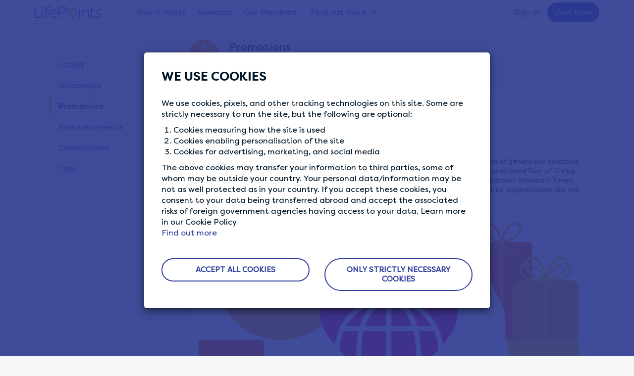

--- FILE ---
content_type: text/html; charset=UTF-8
request_url: https://www.lifepointspanel.com/en-sg/community/promotions
body_size: 10098
content:
<!DOCTYPE html>
<html  lang="en-sg" dir="ltr" prefix="content: http://purl.org/rss/1.0/modules/content/  dc: http://purl.org/dc/terms/  foaf: http://xmlns.com/foaf/0.1/  og: http://ogp.me/ns#  rdfs: http://www.w3.org/2000/01/rdf-schema#  schema: http://schema.org/  sioc: http://rdfs.org/sioc/ns#  sioct: http://rdfs.org/sioc/types#  skos: http://www.w3.org/2004/02/skos/core#  xsd: http://www.w3.org/2001/XMLSchema# ">
  <head>
    <meta charset="utf-8" />
<style>/* @see https://github.com/aFarkas/lazysizes#broken-image-symbol */.js img.lazyload:not([src]) { visibility: hidden; }/* @see https://github.com/aFarkas/lazysizes#automatically-setting-the-sizes-attribute */.js img.lazyloaded[data-sizes=auto] { display: block; width: 100%; }</style>
<meta name="description" content="Taking online surveys for money is easy with LifePoints. Earn rewards from your favorite retailers and brands from home. Read more and sign up today." />
<link rel="canonical" href="https://www.lifepointspanel.com/en-sg/community/promotions" />
<link rel="icon" href="/themes/lifepoints_sass/img/favicons/favicon.ico" />
<link rel="apple-touch-icon" sizes="120x120" href="/themes/lifepoints_sass/img/favicons/120.png" />
<link rel="apple-touch-icon" sizes="152x152" href="/themes/lifepoints_sass/img/favicons/152.png" />
<link rel="apple-touch-icon" sizes="180x180" href="/themes/lifepoints_sass/img/favicons/180.png" />
<link rel="alternate" hreflang="x-default" href="https://www.lifepointspanel.com" />
<meta name="Generator" content="Drupal 10 (https://www.drupal.org)" />
<meta name="MobileOptimized" content="width" />
<meta name="HandheldFriendly" content="true" />
<meta name="viewport" content="width=device-width, initial-scale=1.0" />
<meta name="robots" content="noindex, nofollow" />
<link rel="preload" as="image" href="//content.lifepointspanel.com/sites/lifepoints/files/2024-05/Play%20Store%20Badge.svg" />
<link rel="preload" as="image" href="//content.lifepointspanel.com/sites/lifepoints/files/2024-05/Google%20Play%20Badge.svg" />
<script>var marketing_optimization_cookie_name = '3rd_party_optimization';
var accepted_3rd_party = '';
var cookies = document.cookie.split(";");
for (var i = 0; i < cookies.length; i++) {
    var c = cookies[i].trim();
    if (c.indexOf(marketing_optimization_cookie_name) == 0) {
        accepted_3rd_party = c.substring(marketing_optimization_cookie_name.length + 1, c.length);
    }
}
var consent = (accepted_3rd_party?.toLowerCase() == 'true');

window.dataLayer = window.dataLayer || [];
window.gtag =
  window.gtag ||
  function () {
    window.dataLayer.push(arguments);
  };

if (accepted_3rd_party) {
  window.dataLayer.push({'3rd_party_marking_optimization_consent': accepted_3rd_party });
}

window.uetq = window.uetq || [];
window.uetq.push('consent', accepted_3rd_party ? 'update' : 'default', {
  ad_storage: consent ? 'granted' : 'denied',
});

window.gtag('consent', accepted_3rd_party ? 'update' : 'default', {
  ad_storage: consent ? 'granted' : 'denied',
  ad_user_data: consent ? 'granted' : 'denied',
  ad_personalization: consent ? 'granted' : 'denied',
  analytics_storage: consent ? 'granted' : 'denied',
});

if (accepted_3rd_party) {
  if (window.fbq) {
    window.fbq('consent', consent ? 'grant' : 'revoke');
  }
  window.dataLayer.push({ event: 'Consent Changed', consent: consent ? 'granted' : 'denied' });  
} else {
  window.gtag('set', 'url_passthrough', true);
}
</script>
<script>(function(w,d,s,l,i){w[l]=w[l]||[];w[l].push({'gtm.start':
new Date().getTime(),event:'gtm.js'});var f=d.getElementsByTagName(s)[0],
j=d.createElement(s),dl=l!='dataLayer'?'&l='+l:'';j.async=true;j.src=
'https://www.googletagmanager.com/gtm.js?id='+i+dl;f.parentNode.insertBefore(j,f);
})(window,document,'script','dataLayer','GTM-M8TNB5T');</script>

    <title>COMMUNITY | LifePoints</title>
    <link rel="stylesheet" media="all" href="//content.lifepointspanel.com/sites/lifepoints/files/css/css_80xAQEoaVSoDA9hG2MCzYffRBITPCpZ7hSPvtHdKdGg.css?delta=0&amp;language=en-SG&amp;theme=lifepoints_sass&amp;include=eJxNiUEOgCAMwD6E7ElkApKZwQgDld9rPHFp0tZLixDaqMgWT3yMX0IgZEmG6YhVqHR1iqqQWHbkTftkKt-uzkvOo1CfsIq5KN4KP22WMDi-c-wrvA" />
<link rel="stylesheet" media="all" href="//content.lifepointspanel.com/sites/lifepoints/files/css/css_rhLHkWXCpLP6hBgTE2U_oob-5G-uskRyeqix8PwS39A.css?delta=1&amp;language=en-SG&amp;theme=lifepoints_sass&amp;include=eJxNiUEOgCAMwD6E7ElkApKZwQgDld9rPHFp0tZLixDaqMgWT3yMX0IgZEmG6YhVqHR1iqqQWHbkTftkKt-uzkvOo1CfsIq5KN4KP22WMDi-c-wrvA" />

    <script src="//content.lifepointspanel.com/modules/lifepoints/lp_js_error_logs/js/3p/ajax.min.js?t7j87u" crossorigin="anonymous"></script>
<script src="//content.lifepointspanel.com/modules/lifepoints/lp_js_error_logs/js/js_error_logs_scripts.min.js?t7j87u" crossorigin="anonymous"></script>
<script src="//content.lifepointspanel.com/sites/lifepoints/files/js/js_CV3SwqMYBEKalQfAUBqc8E3YTT97E01LkuXwTBDLaQA.js?scope=header&amp;delta=2&amp;language=en-SG&amp;theme=lifepoints_sass&amp;include=[base64]" crossorigin="anonymous"></script>

  </head>
  <body class="path-community lang-en-sg navbar-is-fixed-top has-glyphicons">
        <!-- Google Tag Manager (noscript) -->
<noscript><iframe src="https://www.googletagmanager.com/ns.html?id=GTM-M8TNB5T" height="0" width="0" style="display:none;visibility:hidden"></iframe></noscript>
<!-- End Google Tag Manager (noscript) -->
    <a href="#main-content" class="visually-hidden focusable skip-link">
      Skip to main content
    </a>
      <div class="dialog-off-canvas-main-canvas" data-off-canvas-main-canvas>
        			<div id="cookie-modal-box" class="modal fade" role="dialog" data-backdrop="static" data-keyboard="false">
			<div class="modal-dialog">
				<!-- Modal content-->
				<div class="modal-content">
					<div class="cookie_banner_notification">  <div class="region region-cookie-banner">
    
<div class="container white-text"  id="block-cookiebanner">
        <div class="modal-header no-border">
        <h3 class="modal-title">WE USE COOKIES</h3>
    </div>
    <div class="modal-body modal-content-overflow">
                    <div><p data-pm-slice="1 1 [&quot;blockquote&quot;,null]">We use cookies, pixels, and other tracking technologies on this site. Some are strictly necessary to run the site, but the following are optional:</p><ol><li><p data-pm-slice="1 1 [&quot;blockquote&quot;,null,&quot;orderedList&quot;,{&quot;order&quot;:1},&quot;listItem&quot;,null]">Cookies measuring how the site is used</p></li><li><p data-pm-slice="1 1 [&quot;blockquote&quot;,null,&quot;orderedList&quot;,{&quot;order&quot;:1},&quot;listItem&quot;,null]">Cookies enabling personalisation of the site</p></li><li><p data-pm-slice="1 1 [&quot;blockquote&quot;,null,&quot;orderedList&quot;,{&quot;order&quot;:1},&quot;listItem&quot;,null]">Cookies for advertising, marketing, and social media</p></li></ol><p data-pm-slice="1 1 [&quot;blockquote&quot;,null]">The above cookies may transfer your information to third parties, some of whom may be outside your country. Your personal data/information may be not as well protected as in your country. If you accept these cookies, you consent to your data being transferred abroad and accept the associated risks of foreign government agencies having access to your data. Learn more in our Cookie Policy</p></div>
      
        <a href="/en-sg/cookies/more-information">Find out more</a>
	</div>
    <div class="modal-body">
        <div class="row">
            <div class="col-md-6 text-center">
                <a href="#" role="button" class="btn btn-lg btn-secondary btn-round btn-block close-slideIn" data-dismiss="modal" id="accept_all_cookies">ACCEPT ALL COOKIES</a>
            </div>
            <div class="col-md-6 text-center">
                <a href="#" role="button" class="btn btn-lg btn-secondary btn-round btn-block close-slideIn" data-dismiss="modal" id="accept_only_website_cookies">ONLY STRICTLY NECESSARY COOKIES</a>
            </div>
        </div>
    </div>
</div>













  </div>
</div>
				</div>
			</div>
		</div>
	
  
  									<header class="navbar navbar-default navbar-fixed-top" id="navbar" role="banner">
									<div class="container">
					<!-- hard code container div nolonger supported by theme -->
									<div class="navbar-header col-md-2 no-padding">
													<button type="button" class="navbar-toggle topmainmenu-toggle hide-before">
								<span class="sr-only">Toggle navigation</span>
								<span class="icon-bar"></span>
								<span class="icon-bar"></span>
								<span class="icon-bar"></span>
							</button>
							<div class="dashboardMenu"></div>
												  <div class="region region-navigation">
          <!-- OP-6260:Remove tooltips from LifePoints -->
    <a class="logo pull-left" href="/en-sg" rel="home"></a>
      
  </div>

						
																			<div class="navbar-toggle login-Menu-dropdown collapsed hide-before" data-toggle="collapse" data-target="#navbar-collapse">
								<div class="home-login-Menu" role="img" aria-label="Account profile photo in a circle, click icon to join or sign in"></div>
								<div class="home-login-Menu-arrow"></div>
							</div>
											</div>
																							<div class="col-lg-10 no-padding height-mobile-0-important">
													<div id="navbar-collapse" class="navbar-collapse collapse">
								  <div class="region region-navigation-collapsible">
      <div class="col-md-8 col-lg-9 no-padding">
  <nav role="navigation" aria-labelledby="block-topmainmenu-menu" id="block-topmainmenu">
                      <div class="sr-only" id="block-topmainmenu-menu">Top Main Menu</div>
                  
      <ul class="menu menu--english-panels-main-menu nav">
                      <li class="first">
                                        <a href="/en-sg/how-it-works" data-drupal-link-system-path="node/18">How it Works</a>
              </li>
                      <li>
                                        <a href="/en-sg/rewards" data-drupal-link-system-path="node/800">Rewards</a>
              </li>
                      <li>
                                        <a href="/en-sg/our-members" data-drupal-link-system-path="node/574">Our Members</a>
              </li>
                      <li class="expanded dropdown last">
                                                                    <a href="/en-sg/find-out-more" class="find-out-more dropdown-toggle" data-toggle="dropdown" data-drupal-link-system-path="node/921">Find out More <span class="caret"></span></a>
                        <ul class="dropdown-menu">
                      <li class="first">
                                        <a href="/en-sg/blog" data-drupal-link-system-path="blog">The Life Blog</a>
              </li>
                      <li>
                                        <a href="/en-sg/who-we-are" data-drupal-link-system-path="node/44">Who We Are</a>
              </li>
                      <li class="last">
                                        <a href="/en-sg/survey-tips" data-drupal-link-system-path="node/923">Survey Tips</a>
              </li>
        </ul>
  
              </li>
        </ul>
  


        </nav>
</div>  <div class="col-lg-3 no-padding">
<nav role="navigation" aria-labelledby="block-lifepoints-sass-login-menu" id="block-lifepoints-sass-login">
                
              <ul class="menu nav navbar-nav navbar-right">
                            <li>
        <a href="/en-sg/login" target="_self" data-drupal-link-system-path="login">Sign In</a>
                  </li>
                        <li>
        <a href="/en-sg/registration" target="_self" class="topmenu-join-now" data-drupal-link-system-path="registration">Join Now</a>
                  </li>
        </ul>
  


  </nav>
</div>
  </div>

							</div>
						</div>
																				</div>
							</header>
				<div class="top-main-navbar">
		<div id="top-main-navbar-collapse" class="home-sidebar-collapse">
				</div>
	</div>

<section>
	<div class="container">
		<div class="padding-tb80 ">
			<div class="row">
				<div class="col-sm-3 col-md-3 col-lg-3">
					  <div class="region region-full-page-leftblock">
    <section id="block-lifepoints-sass-communityfilterblock" class="block block-lp-community block-community-filter clearfix">
  
    

      <div class="community-filter">
      <div  class="filter-name">
      <a href ="/en-sg/community"> Latest</a>
    </div>
      <div  class="filter-name">
      <a href ="/en-sg/community/giveaways"> Giveaways</a>
    </div>
      <div  class="active filter-name promotions">
      <a href ="/en-sg/community/promotions"> Promotions</a>
    </div>
      <div  class="filter-name">
      <a href ="/en-sg/community/announcements"> Announcements</a>
    </div>
      <div  class="filter-name">
      <a href ="/en-sg/community/celebrations"> Celebrations</a>
    </div>
      <div  class="filter-name">
      <a href ="/en-sg/community/tips"> Tips</a>
    </div>
  </div>

  </section>


  </div>

				</div>
				<div class="col-sm-9 col-md-9 col-lg-9">
              <div class="region region-page-communityb">
    <section id="block-lifepoints-sass-promotions" class="block block-block-content block-block-contentf8bd9b57-c815-4ef0-9bef-626e395cf301 clearfix">
  
    

      <div class="promotions-block" style="padding:0px 20px;"><div style="float:left;"><img data-entity-uuid="2c91eee4-1030-4e19-ac89-3667d3749584" data-entity-type="file" src="//content.lifepointspanel.com/sites/lifepoints/files/inline-images/promotions.png" width="59" height="59"></div><div style="margin-left:80px;"><p style="font-size:22px;margin-bottom:0px;">Promotions</p><p style="font-size:16px;">Make the most of your LP with reward discounts.</p></div></div><p><br>&nbsp;</p>

  </section>


  </div>

           	           
		





<div role="main" class="main-container container-fluid js-quickedit-main-content">
	
	<div class="row ">

		
									<div class="col-sm-12  " role="heading">
					  <div class="region region-header">
        <h1 class="page-header">COMMUNITY</h1>


  </div>

				</div>
					
								<section>
									
						
															
							
										<a id="main-content"></a>

				<article class="clearfix">
					<div class="content">
						  <div class="region region-content">
      <div class="views-element-container form-group"><div class="view view-community-search-page view-id-community_search_page view-display-id-page_2 js-view-dom-id-b60cfb41820d3db53b1575f8916e84322cc1b6c614ea8081b178e5f47ea06b90">
  
    
      
      <div class="view-content">
      <div data-drupal-views-infinite-scroll-content-wrapper class="views-infinite-scroll-content-wrapper clearfix form-group">    <div class="Promotions views-row">


<div class="community itemList">
  <div class="card">
<div class="views-field views-field-field-lp-community-category"><div class="field-content"><a href="/en-sg/community/Promotions">Promotions</a></div></div><div class="views-field views-field-field-is-featured-content"><div class="field-content"><span style="display: inline-block"></span></div></div><div class="views-field views-field-field-active-date"><div class="field-content"><div class = "posted-date"><span class="date-label">Posted: </span><span class="date-value">3/12/24</span></div></div></div><div class="views-field views-field-title"><span class="field-content"><a href="/en-sg/community/celebrate-spirit-giving" rel="1096">Celebrate the spirit of giving</a></span></div><div class="views-field views-field-body"><div class="field-content"><p>As we approach the end of this year, we're reminded that a lot of you have a tradition of generously donating your hard earned LP to those who need a little extra help. On the occasion of the International Day of Giving today, we’re matching every donation you make with your LP (3rd December 2024, Eastern Standard Time). Together, the global LifePoints community has already gifted over $20,000 this year to organisations like the Red Cross and Unicef.</p></div></div><div class="views-field views-field-field-image"><div class="field-content"><a href="/en-sg/community/celebrate-spirit-giving" rel="1096"><img data-src="//content.lifepointspanel.com/sites/lifepoints/files/styles/community/public/2024-12/Giving%20Tuesday_v1.0%2024%20Community.png?itok=srncbpB1" width="768" height="530" alt="Celebrate the spirit of giving" typeof="Image" class="lazyload img-responsive"></a></div></div></div>
</div></div>
    <div class="Promotions views-row">


<div class="community itemList">
  <div class="card">
<div class="views-field views-field-field-lp-community-category"><div class="field-content"><a href="/en-sg/community/Promotions">Promotions</a></div></div><div class="views-field views-field-field-is-featured-content"><div class="field-content"><span style="display: inline-block"></span></div></div><div class="views-field views-field-field-active-date"><div class="field-content"><div class = "posted-date"><span class="date-label">Posted: </span><span class="date-value">30/10/24</span></div></div></div><div class="views-field views-field-title"><span class="field-content"><a href="/en-sg/community/50-extra-lp-your-first-3-surveys-today" rel="1091">50% extra LP on your first 3 surveys today</a></span></div><div class="views-field views-field-body"><div class="field-content"><p>Our great Double 11 promotion is here: We'll give you 50% extra LPs for the first 3 surveys you complete today only! <a href="https://lifepoints.typeform.com/to/V39aaVFe"><strong>Opt in now if you haven't already</strong></a><strong>,</strong> then sign in, complete as many surveys as you like and get those free LP in time for your Double 11 shopping.</p><p>We'll add your extra LP to your account by 8th November so you can get your reward before the sales.</p><p><a href="https://lifepoints.typeform.com/to/BThwq9QT">Terms and conditions apply.</a></p></div></div><div class="views-field views-field-field-image"><div class="field-content"><a href="/en-sg/community/50-extra-lp-your-first-3-surveys-today" rel="1091"><img data-src="//content.lifepointspanel.com/sites/lifepoints/files/styles/community/public/2024-11/Double%2011%202024_v1.0_Community.png?itok=LTVVTfeK" width="768" height="530" alt="50% extra LP on your first 3 surveys today" typeof="Image" class="lazyload img-responsive"></a></div></div></div>
</div></div>
    <div class="Promotions views-row">


<div class="community itemList">
  <div class="card">
<div class="views-field views-field-field-lp-community-category"><div class="field-content"><a href="/en-sg/community/Promotions">Promotions</a></div></div><div class="views-field views-field-field-is-featured-content"><div class="field-content"><span style="display: inline-block"></span></div></div><div class="views-field views-field-field-active-date"><div class="field-content"><div class = "posted-date"><span class="date-label">Posted: </span><span class="date-value">11/1/22</span></div></div></div><div class="views-field views-field-title"><span class="field-content"><a href="/en-sg/community/start-year-earning-and-winning-lps" rel="643">Start the year earning AND winning LPs</a></span></div><div class="views-field views-field-body"><div class="field-content"><p>? December might take away, but... january brings back!</p>

<p>Did you redeem all the LPs you earned last year? Or maybe you have some LPs, just not enough to redeem yet? Let's fix that! Here's how:</p></div></div><div class="views-field views-field-field-image"><div class="field-content"><a href="/en-sg/community/start-year-earning-and-winning-lps" rel="643"><img data-src="//content.lifepointspanel.com/sites/lifepoints/files/styles/community/public/2022-01/Prize_draw_Community_0.png?itok=48Imi5WP" width="768" height="530" alt="Start the year earning AND winning LPs" typeof="Image" class="lazyload img-responsive"></a></div></div></div>
</div></div>
    <div class="Promotions views-row">


<div class="community itemList">
  <div class="card">
<div class="views-field views-field-field-lp-community-category"><div class="field-content"><a href="/en-sg/community/Promotions">Promotions</a></div></div><div class="views-field views-field-field-is-featured-content"><div class="field-content"><span style="display: inline-block"></span></div></div><div class="views-field views-field-field-active-date"><div class="field-content"><div class = "posted-date"><span class="date-label">Posted: </span><span class="date-value">26/11/20</span></div></div></div><div class="views-field views-field-title"><span class="field-content"><a href="/en-sg/community/new-reward-available-now" rel="386">NEW REWARD AVAILABLE NOW</a></span></div><div class="views-field views-field-body"><div class="field-content"><p>Exciting news! We have recently updated our rewards catalogue to introduce a new reward you asked for: <strong>GrabFood</strong>, now available on LifePoints!</p>

<p>Ready to redeem? No worries if not. We've got loads of surveys for you to earn BIG. Log in now to earn more LPs!</p>

<p><strong>KEEP EARNING!</strong></p></div></div><div class="views-field views-field-field-image"><div class="field-content"><a href="/en-sg/community/new-reward-available-now" rel="386"><img data-src="//content.lifepointspanel.com/sites/lifepoints/files/styles/community/public/2020-11/LP_2020_Reward_1_Community_2.png?itok=4WZWb3gU" width="768" height="530" alt="NEW REWARD AVAILABLE NOW" typeof="Image" class="lazyload img-responsive"></a></div></div></div>
</div></div>
</div>

    </div>
  
      

          </div>
</div>


  </div>

									</div>
			</article>
		</section>

					</div>
</div>
            				</div>
			</div>
		</div>
	</div>
</section>

<div id="community-article-modal-box" class="modal fade" role="dialog" data-backdrop="static" data-keyboard="false">
  <div class="modal-dialog">
    <div class="modal-content">
      <div class="modal-header">
        <button type="button" class="close" data-dismiss="modal" aria-label="Close"><img  src="/themes/lifepoints_sass/img/community-close.svg" alt="Close"/></button>
        <div class="padding-bottom-15">&nbsp;</div>
      </div>
      <div class="content-wrapper">
        <div class="category-details row">
          <div class="category-image-wrapper col-md-5 col-sm-5 col-xs-8">
            <img class="category-image" src="" alt="" />
            <div class="category-name"><span></span></div>
          </div>
          <div class="featured-label col-md-2 col-sm-2 col-xs-3">&nbsp;<span>Featured</span>&nbsp;</div>
        </div>
        <div class="featured-posted-date"><span class="date-label"></span>&nbsp;<span class="value"></span></div>
        <div class="main-content">
          <h4 class="title"></h4>
          <div class="description"></div>
          <div class="image"></div>
        </div>
      </div>
    </div>
  </div>
</div>

<div class="container-fluid lightgrey-3">
	<div class="container">
		<div class="row">
			
		</div>
	</div>
</div>


<div class="secondary-footer">
    <div class="container text-center">
        
    </div>
</div>



	<div class="main-footer main-footer-blue">
		<div class="container padding-left-xs-25-important">
			<div class="row">
				<div
					class="col-md-4 col-sm-12">
					<!-- logo, our privacy content and privacy menu (block 1 - region footBlock1)-->
					<div class="row">
						<div class="col-md-3 col-sm-2 hidden-xs">
							<div class="row">
								<div class="col-md-1 col-sm-1"></div>
								<div class="col-md-10 col-sm-10 padding-right-sm-25-important">
									<div class="footerLogo"></div>
								</div>
								<div class="col-md-1 col-sm-1"></div>
							</div>
						</div>
						<div class="col-md-9 col-sm-4">
							  <div class="region region-footerblock-a">
    <section id="block-privacyguaranteeblock" class="block block-block-content block-block-contentf6e63f4f-46f4-46f5-9bd6-58c45daa9801 clearfix">
  
    

      <div class="footer-h6">OUR PRIVACY GUARANTEE</div>

<p>We go above and beyond to ensure your data is safe and secure with us.</p>


  </section>


  </div>

							<!-- block 2 -->
							<br>
						</div>
													<div class="col-sm-2"></div>
							<div class="col-sm-4 hide-desktop-mobile">  <div class="region region-tab-need-help">
    <section id="block-needhelp-3" class="block block-lp-zendesk block-need-help clearfix">
  
    

      <nav>
<ul class = "menu nav">
    <div class="footer-h6"> NEED HELP?</div>
    <li><a href="https://lifepoints.zendesk.com/hc">Help Center</a></li>
</ul>

  </section>


  </div>
</div>
											</div>
				</div>
				<!-- col-md-6 -->
				<div class="col-md-5">
					<div class="row">
						<div class="col-md-1 col-sm-2"></div>
						<div class="col-md-5 col-sm-4 col-xs-6">
							  <div class="region region-footerblock-b">
    <nav role="navigation" aria-labelledby="block-aboutus-menu" id="block-aboutus">
      
    <div  class="footer-h6" id="block-aboutus-menu">ABOUT US</div>
  

        
      <ul class="menu menu--about-us nav">
                      <li class="first">
                                        <a href="/en-sg/how-it-works" target="_self" data-drupal-link-system-path="node/18">How It Works</a>
              </li>
                      <li>
                                        <a href="/en-sg/our-members" data-drupal-link-system-path="node/574">Our Members</a>
              </li>
                      <li>
                                        <a href="/en-sg/who-we-are" target="_self" data-drupal-link-system-path="node/44">Who We Are</a>
              </li>
                      <li>
                                        <a href="/en-sg/blog" class="blog" data-drupal-link-system-path="blog">The Life Blog</a>
              </li>
                      <li class="last">
                                        <a href="/en-sg/rewards" class="featured-rewards" data-drupal-link-system-path="node/800">Featured Rewards</a>
              </li>
        </ul>
  

  </nav>

  </div>

							<!-- block 2 -->
							<br>
						</div>
						<div class="col-md-5 col-xs-6 hide-tablet">
							  <div class="region region-footerblock-c">
    <section id="block-needhelp-2" class="block block-lp-zendesk block-need-help clearfix">
  
    

      <nav>
<ul class = "menu nav">
    <div class="footer-h6"> NEED HELP?</div>
    <li><a href="https://lifepoints.zendesk.com/hc">Help Center</a></li>
</ul>

  </section>


  </div>

							<!-- block 2 -->
							<br>
						</div>
													<div class="col-sm-2 hide-desktop-mobile"></div>
							<div class="col-sm-4 hide-desktop-mobile">  <div class="region region-tab-downloadapp">
    
		<section id="block-downloadapp-2" class="block block-block-content block-block-contentf37a0e52-b3d9-4e2a-b697-2f1ff87eb32f clearfix">
					<ul class="list-unstyled">
				<div class="footer-h6">DOWNLOAD APPS</div>
									<li class="download-android-app">
						<a href="https://play.google.com/store/apps/details?id=com.kantarprofiles.lifepoints" target="_blank">
							  <img width="191" height="57" alt="Google Play logo, click to download app" loading="lazy" typeof="foaf:Image" data-src="//content.lifepointspanel.com/sites/lifepoints/files/2024-05/Google%20Play%20Badge.svg" class="lazyload img-responsive" />


						</a>
					</li>
													<li class="download-ios-app">
						<a href="https://apps.apple.com/fr/app/lifepoints-panel/id1508335904" target="_blank">
							  <img width="187" height="61" alt="App Store logo, click to download app" loading="lazy" typeof="foaf:Image" data-src="//content.lifepointspanel.com/sites/lifepoints/files/2024-05/Play%20Store%20Badge.svg" class="lazyload img-responsive" />


						</a>
					</li>
							</ul>
			</section>
<section id="block-sociallinksfooter-3" class="block block-block-content block-block-content72e7b77e-cf1a-4e0e-aab5-1786004b2338 clearfix">
  
      <div class="block-title footer-h6">CONNECT WITH US</div>
    

      <ul class="list-inline social-media"><li><a href="https://www.facebook.com/LifePointsPanel" target="_blank" rel="noopener"><span class="icon_facebook"></span></a></li>
	<li><a href="https://www.twitter.com/lifepointspanel" target="_blank"><span class="icon_twitter" rel="noopener"></span></a></li>
	<li><a href="https://www.instagram.com/lifepointspanel" target="_blank"><span class="icon_instagram" rel="noopener"></span></a></li>
</ul>

  </section>

  </div>
</div>
							<div class="col-md-1"></div>
											</div>
				</div>
				<div
					class="col-md-3 hide-tablet">
					<!-- social links -->
					  <div class="region region-footerblock-d">
    
		<section id="block-downloadapp" class="block block-block-content block-block-contentf37a0e52-b3d9-4e2a-b697-2f1ff87eb32f clearfix">
					<ul class="list-unstyled">
				<div class="footer-h6">DOWNLOAD APPS</div>
									<li class="download-android-app">
						<a href="https://play.google.com/store/apps/details?id=com.kantarprofiles.lifepoints" target="_blank">
							  <img width="191" height="57" alt="Google Play logo, click to download app" loading="lazy" typeof="foaf:Image" data-src="//content.lifepointspanel.com/sites/lifepoints/files/2024-05/Google%20Play%20Badge.svg" class="lazyload img-responsive" />


						</a>
					</li>
													<li class="download-ios-app">
						<a href="https://apps.apple.com/fr/app/lifepoints-panel/id1508335904" target="_blank">
							  <img width="187" height="61" alt="App Store logo, click to download app" loading="lazy" typeof="foaf:Image" data-src="//content.lifepointspanel.com/sites/lifepoints/files/2024-05/Play%20Store%20Badge.svg" class="lazyload img-responsive" />


						</a>
					</li>
							</ul>
			</section>
<section id="block-sociallinksfooter" class="block block-block-content block-block-content72e7b77e-cf1a-4e0e-aab5-1786004b2338 clearfix">
  
      <div class="block-title footer-h6">CONNECT WITH US</div>
    

      <ul class="list-inline social-media"><li><a href="https://www.facebook.com/LifePointsPanel" target="_blank" rel="noopener"><span class="icon_facebook"></span></a></li>
	<li><a href="https://www.twitter.com/lifepointspanel" target="_blank"><span class="icon_twitter" rel="noopener"></span></a></li>
	<li><a href="https://www.instagram.com/lifepointspanel" target="_blank"><span class="icon_instagram" rel="noopener"></span></a></li>
</ul>

  </section>


  </div>

					<!-- block 2 -->
					<br>
				</div>
			</div>
			<!-- end of main footer row -->
		</div>
		<!-- end of container -->
		<div class="container-fluid padding-left-right-15 padding-left-xs-25-important margin-top-20">
			<div class="row">
				<div class="col-sm-2"></div>
				<div class="col-md-12 col-sm-9">  <div class="region region-footer-policy-menu-region">
    <nav role="navigation" aria-labelledby="block-globalfooter-menu" id="block-globalfooter">
            
  <div class="visually-hidden" id="block-globalfooter-menu">Global Footer</div>
  

        
      <ul class="menu menu--global-footer nav">
                              <li class="first">
                                        <a href="/en-sg/terms-of-service" target="_self" data-drupal-link-system-path="node/4">Membership Terms &amp; Conditions</a>
              </li>
                      <li>
                                        <a href="/en-sg/privacy" target="_self" data-drupal-link-system-path="node/2">Panel Privacy Policy</a>
              </li>
                      <li>
                                        <a href="/en-sg/cookies/more-information" target="_self" data-drupal-link-system-path="node/213">Cookies Policy</a>
              </li>
                      <li>
                                        <a href="#cookie-banner" class="show-cookie-banner">Cookie Preferences</a>
              </li>
                      <li>
                                        <a href="/en-sg/terms-rewards" target="_self" data-drupal-link-system-path="node/1">Rewards Program Terms</a>
              </li>
                      <li class="last">
                                        <a href="/en-sg/sitemap" target="_self" class="sitemap-hide" data-drupal-link-system-path="node/639">Sitemap</a>
              </li>
        </ul>
  

  </nav>

  </div>
</div>
				<div class="col-sm-1"></div>
			</div>
		</div>
	</div>
	<!-- end of main footer class -->

	<div class="main-footer-copyright background-corp-new-blue ">
		<div class="container padding-left-xs-25-important">
			  <div class="region region-page-copyright">
    <section id="block-copyright" class="block block-block-content block-block-contentc07cb970-31fd-41c6-847d-80f214ba3ef7 clearfix">
  
    

      <div class="copyright text-center text-center-important text-mobile-left-important">
<p>© <script type="text/javascript">document.write(new Date().getFullYear());</script> LIFEPOINTS LifePoints is owned and operated by Lightspeed LLC, a Kantar Group company.</p>
</div>


  </section>


  </div>

		</div>
	</div>

<div class="page_end download-app-banner">
	  <div class="region region-page-end">
    

  </div>

</div>

	<div id="sidebar-collapse" class="sidebar-collapse">
		  <div class="region region-navigation-mobile">
    <nav role="navigation" aria-labelledby="block-usracctmenumobtop-menu" id="block-usracctmenumobtop">
            
  <h2 class="visually-hidden" id="block-usracctmenumobtop-menu">Usr acct menu mob top</h2>
  

        
      <ul class="menu menu--usr-acct-menu-mob-top nav">
                      <li class="first">
                                        <a href="/en-sg/member/account" target="_self" class="my-profile" data-drupal-link-system-path="member/account">My Profile</a>
              </li>
                      <li>
                                        <a href="/en-sg/member/privacy-settings" target="_self" class="privacy-settings" data-drupal-link-system-path="member/privacysettings">Privacy Settings</a>
              </li>
                      <li>
                                        <a href="/en-sg/member/data-preferences" target="_self" class="data-usage" data-drupal-link-system-path="member/data-preferences">Data Usage &amp; Preferences</a>
              </li>
                      <li>
                                        <a href="/en-sg/who-we-are" target="_self" class="who-we-are" data-drupal-link-system-path="node/44">Who We Are</a>
              </li>
                      <li>
                                        <a href="/en-sg/our-members" data-drupal-link-system-path="node/574">Our Members</a>
              </li>
                      <li>
                                        <a href="/en-sg/how-it-works" target="_self" class="How It Works" data-drupal-link-system-path="node/18">How It Works</a>
              </li>
                      <li>
                                        <a href="/en-sg/terms-of-service" target="_self" class="terms" data-drupal-link-system-path="node/4">Membership Terms &amp; Conditions</a>
              </li>
                      <li>
                                        <a href="/en-sg/privacy" target="_self" data-drupal-link-system-path="node/2">Panel Privacy Policy</a>
              </li>
                      <li>
                                        <a href="/en-sg/cookies/more-information" target="_self" data-drupal-link-system-path="node/213">Cookies Policy</a>
              </li>
                      <li>
                                        <a href="/en-sg/terms-rewards" target="_self" data-drupal-link-system-path="node/1">Rewards Program Terms</a>
              </li>
                      <li class="last">
                                        <a href="/en-sg/logout" target="_self" class="log-out" data-drupal-link-system-path="logout">SIGN OUT</a>
              </li>
        </ul>
  

  </nav>
<section id="block-sociallinksfooter-2" class="block-sociallinksfooter block block-block-content block-block-content72e7b77e-cf1a-4e0e-aab5-1786004b2338 clearfix">
  
    

      <ul class="list-inline social-media"><li><a href="https://www.facebook.com/LifePointsPanel" target="_blank" rel="noopener"><span class="icon_facebook"></span></a></li>
	<li><a href="https://www.twitter.com/lifepointspanel" target="_blank"><span class="icon_twitter" rel="noopener"></span></a></li>
	<li><a href="https://www.instagram.com/lifepointspanel" target="_blank"><span class="icon_instagram" rel="noopener"></span></a></li>
</ul>

  </section>


  </div>

	</div>

<!-- back-to-top -->
<!-- scroll  OP-7289-->  
<a id="back2Top" title="Back to top" href="#">
	<span class="fab">
		<em class="material-arrow-upward-white">&nbsp;</em>
	</span>
</a>


  </div>

    
    <script type="application/json" data-drupal-selector="drupal-settings-json">{"path":{"baseUrl":"\/","pathPrefix":"en-sg\/","currentPath":"community\/promotions","currentPathIsAdmin":false,"isFront":false,"currentLanguage":"en-SG"},"pluralDelimiter":"\u0003","suppressDeprecationErrors":true,"ajaxPageState":{"libraries":"[base64]","theme":"lifepoints_sass","theme_token":null},"ajaxTrustedUrl":[],"lazy":{"lazysizes":{"lazyClass":"lazyload","loadedClass":"lazyloaded","loadingClass":"lazyloading","preloadClass":"lazypreload","errorClass":"lazyerror","autosizesClass":"lazyautosizes","srcAttr":"data-src","srcsetAttr":"data-srcset","sizesAttr":"data-sizes","minSize":40,"customMedia":[],"init":true,"expFactor":1.5,"hFac":0.8,"loadMode":2,"loadHidden":true,"ricTimeout":0,"throttleDelay":125,"plugins":[]},"placeholderSrc":"","preferNative":false,"minified":true,"libraryPath":"\/libraries\/lazysizes"},"3rd_party_optimization":false,"global_google_tag":"(function(w,d,s,l,i){w[l]=w[l]||[];w[l].push({\u0027gtm.start\u0027:\r\nnew Date().getTime(),event:\u0027gtm.js\u0027});var f=d.getElementsByTagName(s)[0],\r\nj=d.createElement(s),dl=l!=\u0027dataLayer\u0027?\u0027\u0026l=\u0027+l:\u0027\u0027;j.async=true;j.src=\r\n\u0027https:\/\/www.googletagmanager.com\/gtm.js?id=\u0027+i+dl;f.parentNode.insertBefore(j,f);\r\n})(window,document,\u0027script\u0027,\u0027dataLayer\u0027,\u0027GTM-M8TNB5T\u0027);","bing_uet_tags":"(function(w,d,t,r,u){var f,n,i;w[u]=w[u]||[],f=function(){var o={ti:\u002285000925\u0022};o.q=w[u],w[u]=new UET(o),w[u].push(\u0022pageLoad\u0022)},n=d.createElement(t),n.src=r,n.async=1,n.onload=n.onreadystatechange=function(){var s=this.readyState;s\u0026\u0026s!==\u0022loaded\u0022\u0026\u0026s!==\u0022complete\u0022||(f(),n.onload=n.onreadystatechange=null)},i=d.getElementsByTagName(t)[0],i.parentNode.insertBefore(n,i)})(window,document,\u0022script\u0022,\u0022\/\/bat.bing.com\/bat.js\u0022,\u0022uetq\u0022);","lifepoints_cookie_tags":"var marketing_optimization_cookie_name = \u00273rd_party_optimization\u0027;\r\nvar accepted_3rd_party = \u0027\u0027;\r\nvar cookies = document.cookie.split(\u0022;\u0022);\r\nfor (var i = 0; i \u003C cookies.length; i++) {\r\n    var c = cookies[i].trim();\r\n    if (c.indexOf(marketing_optimization_cookie_name) == 0) {\r\n        accepted_3rd_party = c.substring(marketing_optimization_cookie_name.length + 1, c.length);\r\n    }\r\n}\r\nvar consent = (accepted_3rd_party?.toLowerCase() == \u0027true\u0027);\r\n\r\nwindow.dataLayer = window.dataLayer || [];\r\nwindow.gtag =\r\n  window.gtag ||\r\n  function () {\r\n    window.dataLayer.push(arguments);\r\n  };\r\n\r\nif (accepted_3rd_party) {\r\n  window.dataLayer.push({\u00273rd_party_marking_optimization_consent\u0027: accepted_3rd_party });\r\n}\r\n\r\nwindow.uetq = window.uetq || [];\r\nwindow.uetq.push(\u0027consent\u0027, accepted_3rd_party ? \u0027update\u0027 : \u0027default\u0027, {\r\n  ad_storage: consent ? \u0027granted\u0027 : \u0027denied\u0027,\r\n});\r\n\r\nwindow.gtag(\u0027consent\u0027, accepted_3rd_party ? \u0027update\u0027 : \u0027default\u0027, {\r\n  ad_storage: consent ? \u0027granted\u0027 : \u0027denied\u0027,\r\n  ad_user_data: consent ? \u0027granted\u0027 : \u0027denied\u0027,\r\n  ad_personalization: consent ? \u0027granted\u0027 : \u0027denied\u0027,\r\n  analytics_storage: consent ? \u0027granted\u0027 : \u0027denied\u0027,\r\n});\r\n\r\nif (accepted_3rd_party) {\r\n  if (window.fbq) {\r\n    window.fbq(\u0027consent\u0027, consent ? \u0027grant\u0027 : \u0027revoke\u0027);\r\n  }\r\n  window.dataLayer.push({ event: \u0027Consent Changed\u0027, consent: consent ? \u0027granted\u0027 : \u0027denied\u0027 });  \r\n} else {\r\n  window.gtag(\u0027set\u0027, \u0027url_passthrough\u0027, true);\r\n}\r\n","google_optimize_js_url":"","js_emptyErrors":true,"sliderDuration":5000,"promotions":{"optinPath":"\/en-sg\/promotions\/optin","loginPath":"\/en-sg\/promotions\/login","statusPath":"\/en-sg\/promotions\/status"},"smartIp":"{\u0022location\u0022:{\u0022source\u0022:\u0022smart_ip\u0022,\u0022ipAddress\u0022:\u0022217.113.196.216\u0022,\u0022ipVersion\u0022:4,\u0022timestamp\u0022:1768585733,\u0022originalData\u0022:{\u0022continent\u0022:{\u0022code\u0022:\u0022EU\u0022,\u0022geoname_id\u0022:6255148,\u0022names\u0022:{\u0022de\u0022:\u0022Europa\u0022,\u0022en\u0022:\u0022Europe\u0022,\u0022es\u0022:\u0022Europa\u0022,\u0022fr\u0022:\u0022Europe\u0022,\u0022ja\u0022:\u0022\\u30e8\\u30fc\\u30ed\\u30c3\\u30d1\u0022,\u0022pt-BR\u0022:\u0022Europa\u0022,\u0022ru\u0022:\u0022\\u0415\\u0432\\u0440\\u043e\\u043f\\u0430\u0022,\u0022zh-CN\u0022:\u0022\\u6b27\\u6d32\u0022}},\u0022country\u0022:{\u0022geoname_id\u0022:3017382,\u0022is_in_european_union\u0022:true,\u0022iso_code\u0022:\u0022FR\u0022,\u0022names\u0022:{\u0022de\u0022:\u0022Frankreich\u0022,\u0022en\u0022:\u0022France\u0022,\u0022es\u0022:\u0022Francia\u0022,\u0022fr\u0022:\u0022France\u0022,\u0022ja\u0022:\u0022\\u30d5\\u30e9\\u30f3\\u30b9\\u5171\\u548c\\u56fd\u0022,\u0022pt-BR\u0022:\u0022Fran\\u00e7a\u0022,\u0022ru\u0022:\u0022\\u0424\\u0440\\u0430\\u043d\\u0446\\u0438\\u044f\u0022,\u0022zh-CN\u0022:\u0022\\u6cd5\\u56fd\u0022}},\u0022registered_country\u0022:{\u0022geoname_id\u0022:3017382,\u0022is_in_european_union\u0022:true,\u0022iso_code\u0022:\u0022FR\u0022,\u0022names\u0022:{\u0022de\u0022:\u0022Frankreich\u0022,\u0022en\u0022:\u0022France\u0022,\u0022es\u0022:\u0022Francia\u0022,\u0022fr\u0022:\u0022France\u0022,\u0022ja\u0022:\u0022\\u30d5\\u30e9\\u30f3\\u30b9\\u5171\\u548c\\u56fd\u0022,\u0022pt-BR\u0022:\u0022Fran\\u00e7a\u0022,\u0022ru\u0022:\u0022\\u0424\\u0440\\u0430\\u043d\\u0446\\u0438\\u044f\u0022,\u0022zh-CN\u0022:\u0022\\u6cd5\\u56fd\u0022}}},\u0022country\u0022:\u0022France\u0022,\u0022countryCode\u0022:\u0022FR\u0022,\u0022region\u0022:\u0022\u0022,\u0022regionCode\u0022:\u0022\u0022,\u0022city\u0022:\u0022\u0022,\u0022zip\u0022:\u0022\u0022,\u0022latitude\u0022:\u0022\u0022,\u0022longitude\u0022:\u0022\u0022,\u0022timeZone\u0022:\u0022\u0022,\u0022isEuCountry\u0022:true,\u0022isGdprCountry\u0022:true}}","smartIpSrc":{"smartIp":"smart_ip","geocodedSmartIp":"geocoded_smart_ip","w3c":"w3c"},"bootstrap":{"forms_has_error_value_toggle":1,"modal_animation":1,"modal_backdrop":"true","modal_focus_input":1,"modal_keyboard":1,"modal_select_text":1,"modal_show":1,"modal_size":"","popover_enabled":1,"popover_animation":1,"popover_auto_close":1,"popover_container":"body","popover_content":"","popover_delay":"0","popover_html":0,"popover_placement":"right","popover_selector":"","popover_title":"","popover_trigger":"click","tooltip_enabled":1,"tooltip_animation":1,"tooltip_container":"body","tooltip_delay":"0","tooltip_html":0,"tooltip_placement":"auto left","tooltip_selector":"","tooltip_trigger":"hover"},"base_url":"https:\/\/www.lifepointspanel.com","views":{"ajax_path":"\/en-sg\/views\/ajax","ajaxViews":{"views_dom_id:b60cfb41820d3db53b1575f8916e84322cc1b6c614ea8081b178e5f47ea06b90":{"view_name":"community_search_page","view_display_id":"page_2","view_args":"promotions","view_path":"\/community\/promotions","view_base_path":"community\/%","view_dom_id":"b60cfb41820d3db53b1575f8916e84322cc1b6c614ea8081b178e5f47ea06b90","pager_element":0}}},"userLoginStatus":false,"home":{"appsIconsUrl":"\/en-sg\/app\/home-apps-icons"},"dashboard":{"appsBannerUrl":"\/en-sg\/app\/dash-apps-banner","campaignBannerUrl":"\/en-sg\/member\/campaignbanner"},"communityPath":"\/en-sg\/community","activation_mail_sent_submit":"Please check your email. We\u0027ve sent an email to your email address. Click the link in the email to activate your membership.","panelLanguage":"en","isMobileApp":false,"csp":{"nonce":"o8Frzbq5NjahFKZ39vDvtA"},"user":{"uid":0,"permissionsHash":"09ed09057b76a6a931a9723a14d9ab290879cecdcb2b46687a0009a1f3c251bf"}}</script>
<script src="//content.lifepointspanel.com/sites/lifepoints/files/js/js_3-PGAn__FRp6hYOKXmmc1dxAZhdbCe-xdVx3WlVsZi8.js?scope=footer&amp;delta=0&amp;language=en-SG&amp;theme=lifepoints_sass&amp;include=[base64]" crossorigin="anonymous"></script>

  </body>
</html>


--- FILE ---
content_type: image/svg+xml
request_url: https://content.lifepointspanel.com/themes/lifepoints_sass/img/material-icon/promotions.svg
body_size: 343
content:
<svg width="30" height="30" viewBox="0 0 30 30" fill="none" xmlns="http://www.w3.org/2000/svg">
<path d="M14.9552 30C23.2148 30 29.9104 23.2843 29.9104 15C29.9104 6.71573 23.2148 0 14.9552 0C6.69568 0 0 6.71573 0 15C0 23.2843 6.69568 30 14.9552 30Z" fill="#FF9800"/>
<path d="M11.3957 13.5907L14.7435 6.17773C15.4094 6.17773 16.0481 6.43807 16.519 6.90147C16.9898 7.36488 17.2544 7.99339 17.2544 8.64874V11.9434H21.9915C22.2342 11.9407 22.4745 11.99 22.6959 12.0877C22.9173 12.1855 23.1144 12.3295 23.2736 12.5097C23.4329 12.6899 23.5504 12.902 23.618 13.1313C23.6857 13.3607 23.7019 13.6017 23.6655 13.8378L22.5105 21.2509C22.4499 21.6437 22.2472 22.0017 21.9396 22.259C21.632 22.5163 21.2402 22.6556 20.8365 22.6511H11.3957M11.3957 13.5907V22.6511M11.3957 13.5907H8.88485C8.4409 13.5907 8.01513 13.7643 7.70121 14.0732C7.3873 14.3822 7.21094 14.8012 7.21094 15.2381V21.0038C7.21094 21.4407 7.3873 21.8597 7.70121 22.1686C8.01513 22.4775 8.4409 22.6511 8.88485 22.6511H11.3957" stroke="white" stroke-width="1.5" stroke-linecap="round" stroke-linejoin="round"/>
</svg>


--- FILE ---
content_type: image/svg+xml
request_url: https://content.lifepointspanel.com/sites/lifepoints/files/2024-05/Google%20Play%20Badge.svg
body_size: 6337
content:
<svg width="191" height="57" viewBox="0 0 191 57" fill="none" xmlns="http://www.w3.org/2000/svg">
<mask id="path-1-outside-1_885_1033" maskUnits="userSpaceOnUse" x="0" y="0" width="191" height="57" fill="black">
<rect fill="white" width="191" height="57"/>
<path d="M181.69 54.6572H8.91116C5.11007 54.6572 2 51.6952 2 48.0751V8.58218C2 4.96196 5.11001 2 8.91116 2H181.69C185.491 2 188.601 4.96196 188.601 8.58218V48.075C188.601 51.6952 185.491 54.6572 181.69 54.6572"/>
</mask>
<path d="M181.69 54.6572H8.91116C5.11007 54.6572 2 51.6952 2 48.0751V8.58218C2 4.96196 5.11001 2 8.91116 2H181.69C185.491 2 188.601 4.96196 188.601 8.58218V48.075C188.601 51.6952 185.491 54.6572 181.69 54.6572" fill="white"/>
<path d="M181.69 53.1572H8.91116V56.1572H181.69V53.1572ZM8.91116 53.1572C5.8687 53.1572 3.5 50.7987 3.5 48.0751H0.5C0.5 52.5918 4.35144 56.1572 8.91116 56.1572V53.1572ZM3.5 48.0751V8.58218H0.5V48.0751H3.5ZM3.5 8.58218C3.5 5.85849 5.86865 3.5 8.91116 3.5V0.5C4.35136 0.5 0.5 4.06544 0.5 8.58218H3.5ZM8.91116 3.5H181.69V0.5H8.91116V3.5ZM181.69 3.5C184.732 3.5 187.101 5.8585 187.101 8.58218H190.101C190.101 4.06543 186.25 0.5 181.69 0.5V3.5ZM187.101 8.58218V48.075H190.101V8.58218H187.101ZM187.101 48.075C187.101 50.7987 184.733 53.1572 181.69 53.1572V56.1572C186.25 56.1572 190.101 52.5918 190.101 48.075H187.101Z" fill="black" mask="url(#path-1-outside-1_885_1033)"/>
<path d="M181.69 2H8.91116C5.11007 2 2 4.96196 2 8.58218V48.075C2 51.6952 5.11001 54.6572 8.91116 54.6572H181.69C185.491 54.6572 188.601 51.6952 188.601 48.0751V8.58218C188.601 4.96196 185.491 2 181.69 2H181.69ZM181.69 3.05311C184.891 3.05311 187.495 5.53384 187.495 8.58218V48.075C187.495 51.1239 184.891 53.6046 181.69 53.6046H8.91116C5.7105 53.6046 3.1058 51.1239 3.1058 48.0751V8.58218C3.1058 5.53384 5.71044 3.05317 8.91116 3.05317H181.69" fill="white"/>
<path d="M67.5415 15.4848C67.5415 16.5877 67.1985 17.466 66.5117 18.1211C65.7315 18.9002 64.7148 19.29 63.4648 19.29C62.2678 19.29 61.2501 18.8951 60.4131 18.1042C59.5747 17.3138 59.1562 16.3337 59.1562 15.1643C59.1562 13.9944 59.5747 13.0149 60.4131 12.2239C61.2501 11.4336 62.2678 11.0381 63.4648 11.0381C64.0588 11.0381 64.6274 11.1487 65.1673 11.3693C65.7072 11.5905 66.1403 11.8841 66.4643 12.2517L65.7353 12.9464C65.1862 12.3216 64.4303 12.0095 63.4648 12.0095C62.5919 12.0095 61.837 12.3016 61.1999 12.8863C60.5627 13.4715 60.2442 14.2305 60.2442 15.1643C60.2442 16.0982 60.5627 16.8571 61.1999 17.4424C61.837 18.0271 62.5918 18.3192 63.4648 18.3192C64.3909 18.3192 65.163 18.0255 65.7812 17.4373C66.1825 17.0541 66.4145 16.5214 66.4766 15.8374H63.4648V14.8887H67.4836C67.5225 15.095 67.5414 15.2929 67.5414 15.4848" fill="black"/>
<path d="M67.5429 15.4846H67.4047C67.4035 16.5623 67.073 17.3994 66.4153 18.0279L66.4139 18.0289L66.4133 18.03C65.6579 18.7822 64.687 19.1566 63.4662 19.1582C62.3011 19.1566 61.326 18.7781 60.5117 18.0109C59.6992 17.2421 59.2974 16.3036 59.2959 15.1641C59.2974 14.0241 59.6992 13.0861 60.5117 12.3179C61.326 11.5501 62.3011 11.1711 63.4662 11.1695C64.0423 11.1695 64.591 11.2766 65.1141 11.49C65.6378 11.705 66.0515 11.9867 66.3598 12.3365L66.4656 12.2515L66.3679 12.1584L65.6389 12.8536L65.7366 12.9462L65.8431 12.862C65.2685 12.2063 64.462 11.8757 63.4662 11.8777C62.5609 11.8766 61.7644 12.1847 61.1056 12.7916C60.4405 13.4003 60.1063 14.202 60.1074 15.1641C60.1063 16.1263 60.4405 16.9279 61.1056 17.5368C61.7644 18.1436 62.5609 18.4517 63.4662 18.4506C64.423 18.4522 65.2384 18.1431 65.8803 17.5301C66.309 17.1207 66.552 16.5536 66.6158 15.8485L66.6286 15.7056H63.6044V15.0201H67.4851V14.8885L67.3489 14.9116C67.3867 15.1112 67.4046 15.3009 67.4046 15.4846H67.6811C67.6811 15.2845 67.6616 15.0788 67.6211 14.8649L67.6006 14.7568H63.328V15.9689H66.478V15.8372L66.3404 15.8259C66.2794 16.4883 66.0579 16.9871 65.6849 17.3441C65.091 17.9076 64.362 18.1857 63.4662 18.1873C62.6256 18.1863 61.9124 17.9106 61.2974 17.3476C60.6884 16.7865 60.3854 16.0702 60.3839 15.1641C60.3854 14.258 60.6884 13.5417 61.2974 12.9807C61.9124 12.4176 62.6256 12.142 63.4662 12.1409C64.4009 12.1431 65.1067 12.4372 65.631 13.0311L65.7282 13.1412L66.5634 12.3446L66.653 12.2593L66.5715 12.1671C66.2319 11.7816 65.7794 11.4755 65.2232 11.2483C64.6661 11.0204 64.0781 10.9063 63.4662 10.9063C62.2374 10.9052 61.177 11.3166 60.3168 12.1307C59.4535 12.9432 59.0184 13.9645 59.0195 15.1641C59.0184 16.3633 59.4535 17.3851 60.3174 18.1981C61.177 19.0117 62.2374 19.4225 63.4662 19.4215C64.7459 19.4225 65.8075 19.0177 66.6131 18.2119L66.5131 18.1209L66.6108 18.2141C67.3268 17.5327 67.682 16.6122 67.6811 15.4846H67.5429H67.5429ZM73.914 12.1852H70.1372V14.6896H73.5432V15.6387H70.1372V18.1431H73.914V19.1134H69.0724V11.2148H73.914V12.1852Z" fill="black"/>
<path d="M73.9153 12.186V12.0543H70.0003V14.822H73.4062V15.5075L70.0002 15.5078V18.2755H73.7771V18.9825H69.212V11.3473H73.7771V12.186H73.9153V12.0543V12.186H74.0535V11.084H68.9355V19.2458H74.0535V18.0122H70.2767V15.7711H73.6827V14.5587H70.2767V12.3176H74.0535V12.186H73.9153ZM78.4092 19.1142H77.3428V12.1859H75.0265V11.2156H80.7256V12.1859H78.4092V19.1141" fill="black"/>
<path d="M78.4096 19.1142V18.9825H77.4814V12.0543H75.1651V11.3473H80.5877V12.0543H78.2714V19.1142H78.4096V18.9825V19.1142H78.5478V12.3176H80.8642V11.084H74.8887V12.3175H77.205V19.2458H78.5478V19.1141H78.4096V19.1142ZM84.8494 19.1142V11.2156H85.9147V19.1141H84.8494" fill="black"/>
<path d="M84.8491 19.1142H84.9874V11.3473H85.7762V18.9825H84.8491V19.1142H84.9874H84.8491V19.2458H86.0526V11.084H84.7109V19.2458H84.8491V19.1142V19.1142ZM90.6415 19.1142H89.5752V12.1859H87.2589V11.2156H92.9579V12.1859H90.6415V19.1141" fill="black"/>
<path d="M90.6419 19.1137V18.982H89.7137V12.0537H87.3975V11.3467H92.82V12.0537H90.5037V19.1136H90.6419V18.982V19.1136H90.7801V12.317H93.0965V11.0834H87.1211V12.317H89.4373V19.2452H90.7801V19.1136H90.6419V19.1137ZM98.4527 17.4317C99.0665 18.0235 99.8176 18.3191 100.706 18.3191C101.594 18.3191 102.346 18.0235 102.958 17.4317C103.573 16.8398 103.881 16.0832 103.881 15.1643C103.881 14.2455 103.573 13.4889 102.958 12.8971C102.346 12.3052 101.594 12.0095 100.706 12.0095C99.8176 12.0095 99.0665 12.3052 98.4527 12.8971C97.8398 13.4889 97.5321 14.2455 97.5321 15.1643C97.5321 16.0832 97.8398 16.8398 98.4527 17.4317ZM103.747 18.0929C102.931 18.8914 101.917 19.29 100.706 19.29C99.4931 19.29 98.4795 18.8914 97.666 18.0929C96.8501 17.2952 96.4441 16.3188 96.4441 15.1643C96.4441 14.0098 96.8501 13.0333 97.666 12.2358C98.4796 11.4371 99.4931 11.0381 100.706 11.0381C101.911 11.0381 102.922 11.4392 103.741 12.2409C104.559 13.0426 104.969 14.017 104.969 15.1643C104.969 16.3188 104.56 17.2952 103.747 18.0929Z" fill="black"/>
<path d="M98.4495 17.4315L98.3512 17.524C98.9878 18.1395 99.7821 18.4522 100.703 18.4506C101.623 18.4522 102.418 18.1395 103.054 17.524C103.694 16.9079 104.017 16.1108 104.016 15.1641C104.017 14.2175 103.694 13.4204 103.054 12.8043C102.418 12.1887 101.623 11.8761 100.703 11.8777C99.7821 11.8761 98.9878 12.1887 98.3512 12.8043C97.7119 13.4204 97.389 14.2175 97.3907 15.1641C97.389 16.1107 97.7119 16.9079 98.3512 17.524L98.4495 17.4315L98.5478 17.3389C97.9614 16.7706 97.6682 16.0558 97.6671 15.1641C97.6682 14.2725 97.9614 13.5577 98.5477 12.9894C99.1395 12.4213 99.8462 12.1425 100.703 12.141C101.558 12.1425 102.267 12.4213 102.857 12.9894C103.444 13.5577 103.738 14.2725 103.739 15.1641C103.738 16.0557 103.444 16.7706 102.857 17.3389C102.267 17.9071 101.558 18.1857 100.703 18.1873C99.8462 18.1857 99.1395 17.9071 98.5477 17.3389L98.4495 17.4315ZM103.744 18.0927L103.645 18.0012C102.852 18.7746 101.883 19.1567 100.703 19.1582C99.5218 19.1566 98.5526 18.7746 97.7615 18.0012L97.7578 17.9971L97.7615 18.0012C96.9706 17.2251 96.5803 16.2893 96.5792 15.1641C96.5803 14.039 96.9706 13.1031 97.7615 12.3271C98.5526 11.5537 99.5218 11.1711 100.703 11.1696C101.875 11.1711 102.842 11.5553 103.639 12.3327C104.433 13.1123 104.826 14.0467 104.827 15.1641C104.826 16.2893 104.434 17.2251 103.645 18.0012L103.744 18.0927L103.843 18.1841C104.681 17.3645 105.105 16.3479 105.104 15.1641C105.105 13.9871 104.679 12.9725 103.837 12.1493C102.995 11.3228 101.94 10.9048 100.703 10.9063C99.4587 10.9048 98.4004 11.3208 97.5635 12.1441V12.1435C96.7239 12.9637 96.3016 13.9804 96.3027 15.1641C96.3016 16.3479 96.7239 17.3645 97.5635 18.1847L97.5672 18.1884L97.5635 18.1841C98.4004 19.0075 99.4587 19.4225 100.703 19.4215C101.946 19.4225 103.004 19.0075 103.843 18.1841L103.744 18.0927ZM106.461 19.1135V11.2148H107.758L111.789 17.3593H111.834L111.789 15.8372V11.2148H112.855V19.1134H111.743L107.526 12.671H107.48L107.526 14.1937V19.1134H106.461" fill="black"/>
<path d="M106.462 19.1133H106.6V11.3463H107.682L111.713 17.4908H111.977L111.928 15.8351V11.3463H112.718V18.9816H111.82L107.603 12.5393H107.339L107.388 14.1957V18.9816H106.462V19.1132H106.6H106.462V19.2449H107.665V14.1915L107.619 12.6673L107.481 12.6709V12.8025H107.527V12.6709L107.41 12.7409L111.667 19.2449H112.994V11.083H111.651V15.8386L111.697 17.3627L111.835 17.3592V17.2276H111.79V17.3592L111.907 17.2893L107.835 11.083H106.324V19.2449H106.462V19.1132L106.462 19.1133ZM149.81 41.4925H152.389V25.0356H149.81L149.81 41.4925ZM173.041 30.9638L170.084 38.0987H169.996L166.927 30.9637H164.149L168.75 40.9361L166.127 46.4831H168.818L175.909 30.9637L173.041 30.9638ZM158.414 39.6234C157.568 39.6234 156.39 39.2212 156.39 38.2257C156.39 36.9555 157.858 36.4685 159.124 36.4685C160.259 36.4685 160.791 36.7014 161.481 37.0194C161.281 38.5435 159.903 39.6234 158.414 39.6234ZM158.725 30.6037C156.858 30.6037 154.924 31.3873 154.124 33.1235L156.412 34.0337C156.902 33.1235 157.813 32.8267 158.769 32.8267C160.103 32.8267 161.459 33.5893 161.481 34.9444V35.1136C161.014 34.8595 160.015 34.4785 158.791 34.4785C156.324 34.4785 153.811 35.7696 153.811 38.1835C153.811 40.3855 155.835 41.8041 158.102 41.8041C159.836 41.8041 160.791 41.0631 161.393 40.1952H161.481V41.4653H163.971V35.1556C163.971 32.2344 161.682 30.6037 158.725 30.6037ZM142.785 32.9671H139.117V27.3261H142.785C144.713 27.3261 145.808 28.8466 145.808 30.1465C145.808 31.4218 144.713 32.9671 142.785 32.9671ZM142.719 25.0356H136.539V41.4925H139.117V35.2575H142.719C145.577 35.2575 148.387 33.2864 148.387 30.1465C148.387 27.0067 145.577 25.0356 142.719 25.0356ZM109.019 39.6264C107.237 39.6264 105.745 38.2056 105.745 36.2541C105.745 34.2821 107.237 32.8396 109.019 32.8396C110.778 32.8396 112.158 34.282 112.158 36.2541C112.158 38.2056 110.778 39.6264 109.019 39.6264H109.019ZM111.98 31.8853H111.891C111.312 31.228 110.198 30.6341 108.796 30.6341C105.856 30.6341 103.162 33.0941 103.162 36.2541C103.162 39.393 105.856 41.832 108.796 41.832C110.198 41.832 111.312 41.2379 111.891 40.5597H111.98V41.3655C111.98 43.5079 110.778 44.653 108.84 44.653C107.259 44.653 106.28 43.5711 105.878 42.6593L103.63 43.55C104.275 45.0345 105.99 46.8586 108.84 46.8586C111.869 46.8586 114.43 45.1616 114.43 41.0261V30.9735H111.98V31.8853ZM116.211 41.4925H118.794V25.035H116.211V41.4925ZM122.602 36.0633C122.535 33.8999 124.361 32.7974 125.675 32.7974C126.7 32.7974 127.568 33.2849 127.857 33.9854L122.602 36.0633ZM130.619 34.1971C130.129 32.9455 128.637 30.6341 125.586 30.6341C122.557 30.6341 120.041 32.9033 120.041 36.233C120.041 39.3719 122.535 41.832 125.875 41.832C128.57 41.832 130.129 40.2625 130.775 39.3507L128.771 38.078C128.103 39.0113 127.189 39.6264 125.875 39.6264C124.562 39.6264 123.627 39.0536 123.025 37.9299L130.885 34.8333L130.619 34.1971ZM67.9923 32.3521V34.7273H73.96C73.7819 36.0633 73.3142 37.0388 72.6016 37.7175C71.7334 38.5449 70.375 39.4567 67.9922 39.4567C64.3178 39.4567 61.4455 36.6361 61.4455 33.1367C61.4455 29.6375 64.3179 26.8165 67.9923 26.8165C69.9743 26.8165 71.4213 27.5589 72.4903 28.5133L74.2495 26.838C72.7577 25.4804 70.7756 24.4412 67.9923 24.4412C62.9594 24.4412 58.7285 28.3437 58.7285 33.1367C58.7285 37.9299 62.9594 41.832 67.9923 41.832C70.7092 41.832 72.7577 40.984 74.3607 39.393C76.0087 37.8235 76.5211 35.618 76.5211 33.8367C76.5211 33.2849 76.4767 32.7763 76.3871 32.3521H67.9923ZM83.3059 39.6264C81.524 39.6264 79.9874 38.2266 79.9874 36.233C79.9874 34.2182 81.524 32.8396 83.3059 32.8396C85.087 32.8396 86.6236 34.2182 86.6236 36.233C86.6236 38.2266 85.087 39.6264 83.3059 39.6264ZM83.3059 30.6341C80.0543 30.6341 77.4043 32.9881 77.4043 36.233C77.4043 39.4567 80.0543 41.832 83.3059 41.832C86.5567 41.832 89.2067 39.4567 89.2067 36.233C89.2067 32.9881 86.5567 30.6341 83.3059 30.6341ZM96.1788 39.6264C94.3977 39.6264 92.8609 38.2266 92.8609 36.233C92.8609 34.2182 94.3977 32.8396 96.1789 32.8396C97.9601 32.8396 99.4968 34.2182 99.4968 36.233C99.4968 38.2266 97.9601 39.6264 96.1789 39.6264H96.1788ZM96.1788 30.6341C92.9274 30.6341 90.278 32.9881 90.278 36.233C90.278 39.4567 92.9274 41.832 96.1789 41.832C99.4299 41.832 102.08 39.4567 102.08 36.233C102.08 32.9881 99.4299 30.6341 96.1789 30.6341H96.1788Z" fill="black"/>
<path d="M16.5259 12.0191C16.062 12.4177 15.7852 13.0825 15.7852 13.965V13.7655V42.8864V42.6946C15.7852 43.5096 16.0227 44.139 16.4249 44.5443L16.5275 44.6379V44.6383C16.8531 44.9181 17.2705 45.0666 17.7489 45.0662C18.2164 45.0662 18.7423 44.9242 19.2974 44.6245L39.3608 33.7675L46.2524 30.0378C47.1277 29.5643 47.6191 28.9533 47.7012 28.331V28.3285C47.6191 27.7048 47.1277 27.0944 46.2525 26.6207L39.3602 22.8915L19.2975 12.0345C18.7412 11.7343 18.2149 11.5918 17.7462 11.5918C17.2683 11.5918 16.8514 11.7399 16.526 12.0191H16.5259Z" fill="#00C1FF"/>
<path d="M16.5276 44.6387L16.4249 44.5451C16.0227 44.1398 15.7852 43.5104 15.7852 42.6954V42.8872V13.7735V13.9658C15.7852 13.0833 16.062 12.4185 16.5259 12.0199L33.6515 28.3298L16.5276 44.6387Z" fill="url(#paint0_linear_885_1033)"/>
<path d="M39.3577 33.7676L33.6484 28.3291L39.3572 22.8916L46.2494 26.6208C47.1246 27.0945 47.616 27.7049 47.6981 28.3286V28.3311C47.616 28.9534 47.1246 29.5644 46.2494 30.0378L39.3578 33.7675" fill="url(#paint1_linear_885_1033)"/>
<path d="M17.7486 45.0664C17.2703 45.0668 16.8528 44.9182 16.5273 44.6385V44.6381L33.6513 28.3292L39.3606 33.7677L19.2971 44.6247C18.742 44.9245 18.2161 45.0664 17.7486 45.0664Z" fill="url(#paint2_linear_885_1033)"/>
<path d="M33.651 28.3301L16.5254 12.0202C16.8509 11.7409 17.2678 11.5928 17.7456 11.5928C18.2143 11.5928 18.7407 11.7352 19.2969 12.0356L39.3598 22.8925L33.651 28.3301" fill="url(#paint3_linear_885_1033)"/>
<path d="M17.7483 45.2598C17.27 45.2598 16.852 45.1111 16.5264 44.8314L16.5259 44.8319C16.5245 44.8306 16.5231 44.8294 16.5216 44.8283L16.4325 44.7455C16.4297 44.7429 16.4271 44.7399 16.4238 44.7369L16.5265 44.6391C16.852 44.9188 17.2694 45.0674 17.7479 45.0669C18.2153 45.0669 18.7413 44.925 19.2963 44.6252L39.3597 33.7683L39.4883 33.8907L39.3581 33.9611L19.2963 44.8175C18.7904 45.0906 18.3093 45.233 17.8746 45.2567C17.8326 45.2587 17.7905 45.2597 17.7483 45.2597" fill="url(#paint4_linear_885_1033)"/>
<path d="M16.4249 44.7363C16.0227 44.3311 15.7852 43.7022 15.7852 42.8866V42.6948C15.7852 43.5098 16.0227 44.1392 16.4249 44.5445L16.5275 44.6381L16.4249 44.7363Z" fill="url(#paint5_linear_885_1033)"/>
<path d="M39.4899 33.8906L39.3613 33.7681L46.253 30.0384C47.1282 29.5649 47.6196 28.954 47.7017 28.3317C47.7017 28.5601 47.6482 28.7884 47.5419 29.0106C47.3275 29.4585 46.8978 29.8816 46.253 30.2308L39.4899 33.8906" fill="url(#paint6_linear_885_1033)"/>
<path d="M47.7003 28.3301C47.6182 27.7063 47.1268 27.0959 46.2516 26.6223L39.3594 22.8931L39.4879 22.7706H39.4885L46.2516 26.4305C47.2165 26.9529 47.6998 27.6414 47.7003 28.3301Z" fill="url(#paint7_linear_885_1033)"/>
<path d="M15.7852 13.9658V13.7647C15.7852 13.6921 15.7872 13.6212 15.7911 13.5523V13.5492C15.7911 13.5482 15.7911 13.5472 15.7915 13.5462V13.5384C15.8331 12.8364 16.062 12.2889 16.4249 11.9233L16.5259 12.0199C16.062 12.4185 15.7852 13.0833 15.7852 13.9658Z" fill="url(#paint8_linear_885_1033)"/>
<path d="M39.3592 22.8926L19.2963 12.0355C18.7401 11.7352 18.2138 11.5928 17.7451 11.5928C17.2672 11.5928 16.8504 11.7409 16.5249 12.0202L16.4238 11.9235C16.4554 11.8917 16.4882 11.861 16.5221 11.8315C16.5232 11.8304 16.5249 11.8294 16.5259 11.8283C16.8489 11.5512 17.2613 11.4031 17.7349 11.4005H17.7451C18.2138 11.4005 18.7401 11.5429 19.2963 11.8433L39.4883 22.7697L39.4877 22.7701L39.3592 22.8926Z" fill="url(#paint9_linear_885_1033)"/>
<defs>
<linearGradient id="paint0_linear_885_1033" x1="26.7294" y1="13.4658" x2="12.7152" y2="28.2281" gradientUnits="userSpaceOnUse">
<stop stop-color="#00A0FF"/>
<stop offset="0.00657" stop-color="#00A1FF"/>
<stop offset="0.2601" stop-color="#00BEFF"/>
<stop offset="0.5122" stop-color="#00D2FF"/>
<stop offset="0.7604" stop-color="#00DFFF"/>
<stop offset="1" stop-color="#00E3FF"/>
</linearGradient>
<linearGradient id="paint1_linear_885_1033" x1="48.7645" y1="28.2352" x2="15.3186" y2="28.2352" gradientUnits="userSpaceOnUse">
<stop stop-color="#FFE000"/>
<stop offset="0.4087" stop-color="#FFBD00"/>
<stop offset="0.7754" stop-color="#FFA500"/>
<stop offset="1" stop-color="#FF9C00"/>
</linearGradient>
<linearGradient id="paint2_linear_885_1033" x1="36.3294" y1="33.4999" x2="12.5725" y2="58.3421" gradientUnits="userSpaceOnUse">
<stop stop-color="#FF3A44"/>
<stop offset="1" stop-color="#C31162"/>
</linearGradient>
<linearGradient id="paint3_linear_885_1033" x1="12.1116" y1="9.60215" x2="22.6987" y2="20.6899" gradientUnits="userSpaceOnUse">
<stop stop-color="#32A071"/>
<stop offset="0.0685" stop-color="#2DA771"/>
<stop offset="0.4762" stop-color="#15CF74"/>
<stop offset="0.8009" stop-color="#06E775"/>
<stop offset="1" stop-color="#00F076"/>
</linearGradient>
<linearGradient id="paint4_linear_885_1033" x1="36.3161" y1="37.2729" x2="17.2975" y2="57.3068" gradientUnits="userSpaceOnUse">
<stop stop-color="#CC2E36"/>
<stop offset="1" stop-color="#9C0E4E"/>
</linearGradient>
<linearGradient id="paint5_linear_885_1033" x1="18.0665" y1="13.4654" x2="5.72028" y2="26.4709" gradientUnits="userSpaceOnUse">
<stop stop-color="#008DE0"/>
<stop offset="0.00657" stop-color="#008DE0"/>
<stop offset="0.2601" stop-color="#00A7E0"/>
<stop offset="0.5122" stop-color="#00B8E0"/>
<stop offset="0.7604" stop-color="#00C4E0"/>
<stop offset="1" stop-color="#00C7E0"/>
</linearGradient>
<linearGradient id="paint6_linear_885_1033" x1="48.7681" y1="28.3305" x2="15.3222" y2="28.3305" gradientUnits="userSpaceOnUse">
<stop stop-color="#E0C500"/>
<stop offset="0.4087" stop-color="#E0A600"/>
<stop offset="0.7754" stop-color="#E09100"/>
<stop offset="1" stop-color="#E08900"/>
</linearGradient>
<linearGradient id="paint7_linear_885_1033" x1="48.7667" y1="28.3314" x2="15.3209" y2="28.3314" gradientUnits="userSpaceOnUse">
<stop stop-color="#FFE840"/>
<stop offset="0.4087" stop-color="#FFCE40"/>
<stop offset="0.7754" stop-color="#FFBC40"/>
<stop offset="1" stop-color="#FFB540"/>
</linearGradient>
<linearGradient id="paint8_linear_885_1033" x1="18.0524" y1="13.4882" x2="6.13419" y2="25.4988" gradientUnits="userSpaceOnUse">
<stop stop-color="#40B8FF"/>
<stop offset="0.00657" stop-color="#40B9FF"/>
<stop offset="0.2601" stop-color="#40CEFF"/>
<stop offset="0.5122" stop-color="#40DDFF"/>
<stop offset="0.7604" stop-color="#40E7FF"/>
<stop offset="1" stop-color="#40EAFF"/>
</linearGradient>
<linearGradient id="paint9_linear_885_1033" x1="12.0861" y1="13.0514" x2="20.5788" y2="21.9975" gradientUnits="userSpaceOnUse">
<stop stop-color="#65B895"/>
<stop offset="0.0685" stop-color="#62BD95"/>
<stop offset="0.4762" stop-color="#50DB97"/>
<stop offset="0.8009" stop-color="#44ED98"/>
<stop offset="1" stop-color="#40F498"/>
</linearGradient>
</defs>
</svg>


--- FILE ---
content_type: image/svg+xml
request_url: https://www.lifepointspanel.com/themes/lifepoints_sass/img/community-close.svg
body_size: 168
content:
<svg width="26" height="26" viewBox="0 0 26 26" fill="none" xmlns="http://www.w3.org/2000/svg">
<ellipse cx="12.6756" cy="12.7139" rx="12.6759" ry="12.7139" transform="rotate(-180 12.6756 12.7139)" fill="#F1F7FE"/>
<path d="M7.99995 8.00071L13.0703 12.6625L7.99995 17.3242" stroke="#303F9F" stroke-linecap="round"/>
<path d="M18.086 17.3235L13.0156 12.6618L18.086 8" stroke="#303F9F" stroke-linecap="round"/>
</svg>
